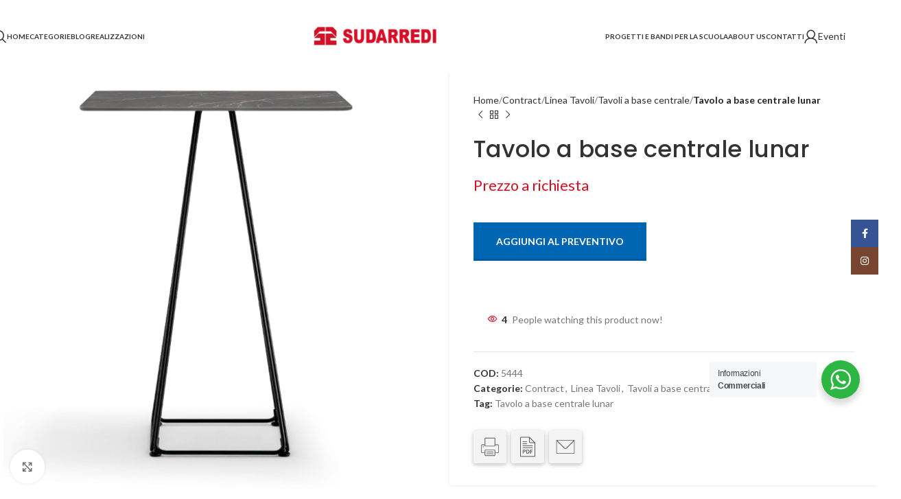

--- FILE ---
content_type: application/javascript
request_url: https://www.sudarredi.com/wp-content/plugins/hide-price-add-to-cart-button/assets/js/jquery.popupoverlay.js?ver=1.0
body_size: 5944
content:
/*!
 * jQuery Popup Overlay
 *
 * @version 1.7.13
 * @requires jQuery v1.7.1+
 * @link http://vast-engineering.github.com/jquery-popup-overlay/
 */
;(function ($) {

	var $window      = $(window);
	var options      = {};
	var zindexvalues = [];
	var lastclicked  = [];
	var scrollbarwidth;
	var bodymarginright    = null;
	var opensuffix         = '_open';
	var closesuffix        = '_close';
	var visiblePopupsArray = [];
	var transitionsupport  = null;
	var opentimer;
	var iOS                     = /(iPad|iPhone|iPod)/g.test(navigator.userAgent);
	var focusableElementsString = "a[href], area[href], input:not([disabled]), select:not([disabled]), textarea:not([disabled]), button:not([disabled]), iframe, object, embed, *[tabindex], *[contenteditable]";

	var methods = {

		_init: function (el) {
			var $el             = $(el);
			var options         = $el.data('popupoptions');
			lastclicked[el.id]  = false;
			zindexvalues[el.id] = 0;

			if (!$el.data('popup-initialized')) {
				$el.attr('data-popup-initialized', 'true');
				methods._initonce(el);
			}

			if (options.autoopen) {
				setTimeout(function() {
					methods.show(el, 0);
				}, 0);
			}
		},

		_initonce: function (el) {
			var $el   = $(el);
			var $body = $('body');
			var $wrapper;
			var options = $el.data('popupoptions');
			var css;

			bodymarginright   = parseInt($body.css('margin-right'), 10);
			transitionsupport = document.body.style.webkitTransition !== undefined ||
								document.body.style.MozTransition !== undefined ||
								document.body.style.msTransition !== undefined ||
								document.body.style.OTransition !== undefined ||
								document.body.style.transition !== undefined;

			if (options.type == 'tooltip') {
				options.background = false;
				options.scrolllock = false;
			}

			if (options.backgroundactive) {
				options.background = false;
				options.blur       = false;
				options.scrolllock = false;
			}

			if (options.scrolllock) {
				// Calculate the browser's scrollbar width dynamically
				var parent;
				var child;
				if (typeof scrollbarwidth === 'undefined') {
					parent         = $('<div style="width:50px;height:50px;overflow:auto"><div/></div>').appendTo('body');
					child          = parent.children();
					scrollbarwidth = child.innerWidth() - child.height(99).innerWidth();
					parent.remove();
				}
			}

			if (!$el.attr('id')) {
				$el.attr('id', 'j-popup-' + parseInt((Math.random() * 100000000), 10));
			}

			$el.addClass('popup_content');

			if ((options.background) && (!$('#' + el.id + '_background').length)) {

				$body.append('<div id="' + el.id + '_background" class="popup_background"></div>');

				var $background = $('#' + el.id + '_background');

				$background.css({
					opacity: 0,
					visibility: 'hidden',
					backgroundColor: options.color,
					position: 'fixed',
					top: 0,
					right: 0,
					bottom: 0,
					left: 0
				});

				if (options.setzindex && !options.autozindex) {
					$background.css('z-index', '100000');
				}

				if (options.transition) {
					$background.css('transition', options.transition);
				}
			}

			$body.append(el);

			$el.wrap('<div id="' + el.id + '_wrapper" class="popup_wrapper" />');

			$wrapper = $('#' + el.id + '_wrapper');

			$wrapper.css({
				opacity: 0,
				visibility: 'hidden',
				position: 'absolute'
			});

			// Make div clickable in iOS
			if (iOS) {
				$wrapper.css('cursor', 'pointer');
			}

			if (options.type == 'overlay') {
				$wrapper.css('overflow','auto');
			}

			$el.css({
				opacity: 0,
				visibility: 'hidden',
				display: 'inline-block'
			});

			if (options.setzindex && !options.autozindex) {
				$wrapper.css('z-index', '100001');
			}

			if (!options.outline) {
				$el.css('outline', 'none');
			}

			if (options.transition) {
				$el.css('transition', options.transition);
				$wrapper.css('transition', options.transition);
			}

			// Hide popup content from screen readers initially
			$el.attr('aria-hidden', true);

			if (options.type == 'overlay') {
				$el.css({
					textAlign: 'left',
					position: 'relative',
					verticalAlign: 'middle'
				});

				css = {
					position: 'fixed',
					width: '100%',
					height: '100%',
					top: 0,
					left: 0,
					textAlign: 'center'
				};

				if (options.backgroundactive) {
					css.position = 'absolute';
					css.height   = '0';
					css.overflow = 'visible';
				}

				$wrapper.css(css);

				// CSS vertical align helper
				$wrapper.append('<div class="popup_align" />');

				$('.popup_align').css({
					display: 'inline-block',
					verticalAlign: 'middle',
					height: '100%'
				});
			}

			// Add WAI ARIA role to announce dialog to screen readers
			$el.attr('role', 'dialog');

			var openelement =  (options.openelement) ? options.openelement : ('.' + el.id + opensuffix);

			$(openelement).each(function (i, item) {
				$(item).attr('data-popup-ordinal', i);

				if (!item.id) {
					$(item).attr('id', 'open_' + parseInt((Math.random() * 100000000), 10));
				}
			});

			// Set aria-labelledby (if aria-label or aria-labelledby is not set in html)
			if (!($el.attr('aria-labelledby') || $el.attr('aria-label'))) {
				$el.attr('aria-labelledby', $(openelement).attr('id'));
			}

			// Show and hide tooltips on hover
			if (options.action == 'hover') {
				options.keepfocus = false;

				// Handler: mouseenter, focusin
				$(openelement).on('mouseenter', function (event) {
					methods.show(el, $(this).data('popup-ordinal'));
				});

				// Handler: mouseleave, focusout
				$(openelement).on('mouseleave', function (event) {
					methods.hide(el);
				});

			} else {

				// Handler: Show popup when clicked on `open` element
				$(document).on('click', openelement, function (event) {
					event.preventDefault();

					var ord = $(this).data('popup-ordinal');
					setTimeout(function() { // setTimeout is to allow `close` method to finish (for issues with multiple tooltips)
						methods.show(el, ord);
					}, 0);
				});
			}

			if (options.closebutton) {
				methods.addclosebutton(el);
			}

			if (options.detach) {
				$el.hide().detach();
			} else {
				$wrapper.hide();
			}
		},

		/**
		 * Show method
		 *
		 * @param {object} el - popup instance DOM node
		 * @param {number} ordinal - order number of an `open` element
		 */
		show: function (el, ordinal) {
			var $el = $(el);

			if ($el.data('popup-visible')) {
				return;
			}

			// Initialize if not initialized. Required for: $('#popup').popup('show')
			if (!$el.data('popup-initialized')) {
				methods._init(el);
			}
			$el.attr('data-popup-initialized', 'true');

			var $body       = $('body');
			var options     = $el.data('popupoptions');
			var $wrapper    = $('#' + el.id + '_wrapper');
			var $background = $('#' + el.id + '_background');

			// `beforeopen` callback event
			callback(el, ordinal, options.beforeopen);

			// Remember last clicked place
			lastclicked[el.id] = ordinal;

			// Add popup id to visiblePopupsArray
			setTimeout(function() {
				visiblePopupsArray.push(el.id);
			}, 0);

			// Calculating maximum z-index
			if (options.autozindex) {

				var elements  = document.getElementsByTagName('*');
				var len       = elements.length;
				var maxzindex = 0;

				for (var i=0; i<len; i++) {

					var elementzindex = $(elements[i]).css('z-index');

					if (elementzindex !== 'auto') {

						elementzindex = parseInt(elementzindex, 10);

						if (maxzindex < elementzindex) {
							maxzindex = elementzindex;
						}
					}
				}

				zindexvalues[el.id] = maxzindex;

				// Add z-index to the background
				if (options.background) {
					if (zindexvalues[el.id] > 0) {
						$('#' + el.id + '_background').css({
							zIndex: (zindexvalues[el.id] + 1)
						});
					}
				}

				// Add z-index to the wrapper
				if (zindexvalues[el.id] > 0) {
					$wrapper.css({
						zIndex: (zindexvalues[el.id] + 2)
					});
				}
			}

			if (options.detach) {
				$wrapper.prepend(el);
				$el.show();
			} else {
				$wrapper.show();
			}

			opentimer = setTimeout(function() {
				$wrapper.css({
					visibility: 'visible',
					opacity: 1
				});

				$('html').addClass('popup_visible').addClass('popup_visible_' + el.id);
				$wrapper.addClass('popup_wrapper_visible');
			}, 20); // 20ms required for opening animation to occur in FF

			// Disable background layer scrolling when popup is opened
			if (options.scrolllock) {
				$body.css('overflow', 'hidden');
				if ($body.height() > $window.height()) {
					$body.css('margin-right', bodymarginright + scrollbarwidth);
				}
			}

			if (options.backgroundactive) {
				//calculates the vertical align
				$el.css({
					top:(
						$window.height() - (
							$el.get(0).offsetHeight +
							parseInt($el.css('margin-top'), 10) +
							parseInt($el.css('margin-bottom'), 10)
						)
					)/2 +'px'
				});
			}

			$el.css({
				'visibility': 'visible',
				'opacity': 1
			});

			// Show background
			if (options.background) {
				$background.css({
					'visibility': 'visible',
					'opacity': options.opacity
				});

				// Fix IE8 issue with background not appearing
				setTimeout(function() {
					$background.css({
						'opacity': options.opacity
					});
				}, 0);
			}

			$el.data('popup-visible', true);

			// Position popup
			methods.reposition(el, ordinal);

			// Remember which element had focus before opening a popup
			$el.data('focusedelementbeforepopup', document.activeElement);

			// Handler: Keep focus inside dialog box
			if (options.keepfocus) {
				// Make holder div focusable
				$el.attr('tabindex', -1);

				// Focus popup or user specified element.
				// Initial timeout of 50ms is set to give some time to popup to show after clicking on
				// `open` element, and after animation is complete to prevent background scrolling.
				setTimeout(function() {
					if (options.focuselement === 'closebutton') {
						$('#' + el.id + ' .' + el.id + closesuffix + ':first').focus();
					} else if (options.focuselement) {
						$(options.focuselement).focus();
					} else {
						$el.focus();
					}
				}, options.focusdelay);

			}

			// Hide main content from screen readers
			$(options.pagecontainer).attr('aria-hidden', true);

			// Reveal popup content to screen readers
			$el.attr('aria-hidden', false);

			callback(el, ordinal, options.onopen);

			if (transitionsupport) {
				$wrapper.one('transitionend', function() {
					callback(el, ordinal, options.opentransitionend);
				});
			} else {
				callback(el, ordinal, options.opentransitionend);
			}

			// Handler: Reposition tooltip when window is resized
			if (options.type == 'tooltip') {
				$(window).on('resize.' + el.id, function () {
					methods.reposition(el, ordinal);
				});
			}
		},

		/**
		 * Hide method
		 *
		 * @param object el - popup instance DOM node
		 * @param boolean outerClick - click on the outer content below popup
		 */
		hide: function (el, outerClick) {
			// Get index of popup ID inside of visiblePopupsArray
			var popupIdIndex = $.inArray(el.id, visiblePopupsArray);

			// If popup is not opened, ignore the rest of the function
			if (popupIdIndex === -1) {
				return;
			}

			if (opentimer) {
				clearTimeout(opentimer);
			}

			var $body       = $('body');
			var $el         = $(el);
			var options     = $el.data('popupoptions');
			var $wrapper    = $('#' + el.id + '_wrapper');
			var $background = $('#' + el.id + '_background');

			$el.data('popup-visible', false);

			if (visiblePopupsArray.length === 1) {
				$('html').removeClass('popup_visible').removeClass('popup_visible_' + el.id);
			} else {
				if ($('html').hasClass('popup_visible_' + el.id)) {
					$('html').removeClass('popup_visible_' + el.id);
				}
			}

			// Remove popup from the visiblePopupsArray
			visiblePopupsArray.splice(popupIdIndex, 1);

			if ($wrapper.hasClass('popup_wrapper_visible')) {
				$wrapper.removeClass('popup_wrapper_visible');
			}

			// Focus back on saved element
			if (options.keepfocus && !outerClick) {
				setTimeout(function() {
					if ($($el.data('focusedelementbeforepopup')).is(':visible')) {
						$el.data('focusedelementbeforepopup').focus();
					}
				}, 0);
			}

			// Hide popup
			$wrapper.css({
				'visibility': 'hidden',
				'opacity': 0
			});
			$el.css({
				'visibility': 'hidden',
				'opacity': 0
			});

			// Hide background
			if (options.background) {
				$background.css({
					'visibility': 'hidden',
					'opacity': 0
				});
			}

			// Reveal main content to screen readers
			$(options.pagecontainer).attr('aria-hidden', false);

			// Hide popup content from screen readers
			$el.attr('aria-hidden', true);

			// `onclose` callback event
			callback(el, lastclicked[el.id], options.onclose);

			if (transitionsupport && $el.css('transition-duration') !== '0s') {
				$el.one('transitionend', function(e) {

					if (!($el.data('popup-visible'))) {
						if (options.detach) {
							$el.hide().detach();
						} else {
							$wrapper.hide();
						}
					}

					// Re-enable scrolling of background layer
					if (options.scrolllock) {
						setTimeout(function() {
							$body.css({
								overflow: 'visible',
								'margin-right': bodymarginright
							});
						}, 10); // 10ms added for CSS transition in Firefox which doesn't like overflow:auto
					}

					callback(el, lastclicked[el.id], options.closetransitionend);
				});
			} else {
				if (options.detach) {
					$el.hide().detach();
				} else {
					$wrapper.hide();
				}

				// Re-enable scrolling of background layer
				if (options.scrolllock) {
					setTimeout(function() {
						$body.css({
							overflow: 'visible',
							'margin-right': bodymarginright
						});
					}, 10); // 10ms added for CSS transition in Firefox which doesn't like overflow:auto
				}

				callback(el, lastclicked[el.id], options.closetransitionend);
			}

			if (options.type == 'tooltip') {
				$(window).off('resize.' + el.id);
			}
		},

		/**
		 * Toggle method
		 *
		 * @param {object} el - popup instance DOM node
		 * @param {number} ordinal - order number of an `open` element
		 */
		toggle: function (el, ordinal) {
			if ($(el).data('popup-visible')) {
				methods.hide(el);
			} else {
				setTimeout(function() {
					methods.show(el, ordinal);
				}, 0);
			}
		},

		/**
		 * Reposition method
		 *
		 * @param {object} el - popup instance DOM node
		 * @param {number} ordinal - order number of an `open` element
		 */
		reposition: function (el, ordinal) {
			var $el         = $(el);
			var options     = $el.data('popupoptions');
			var $wrapper    = $('#' + el.id + '_wrapper');
			var $background = $('#' + el.id + '_background');

			ordinal = ordinal || 0;

			// Tooltip type
			if (options.type == 'tooltip') {
				$wrapper.css({
					'position': 'absolute'
				});

				var $tooltipanchor;
				if (options.tooltipanchor) {
					$tooltipanchor = $(options.tooltipanchor);
				} else if (options.openelement) {
					$tooltipanchor = $(options.openelement).filter('[data-popup-ordinal="' + ordinal + '"]');
				} else {
					$tooltipanchor = $('.' + el.id + opensuffix + '[data-popup-ordinal="' + ordinal + '"]');
				}

				var linkOffset = $tooltipanchor.offset();

				// Horizontal position for tooltip
				if (options.horizontal == 'right') {
					$wrapper.css('left', linkOffset.left + $tooltipanchor.outerWidth() + options.offsetleft);
				} else if (options.horizontal == 'leftedge') {
					$wrapper.css('left', linkOffset.left + $tooltipanchor.outerWidth() - $tooltipanchor.outerWidth() +  options.offsetleft);
				} else if (options.horizontal == 'left') {
					$wrapper.css('right', $window.width() - linkOffset.left  - options.offsetleft);
				} else if (options.horizontal == 'rightedge') {
					$wrapper.css('right', $window.width()  - linkOffset.left - $tooltipanchor.outerWidth() - options.offsetleft);
				} else {
					$wrapper.css('left', linkOffset.left + ($tooltipanchor.outerWidth() / 2) - ($el.outerWidth() / 2) - parseFloat($el.css('marginLeft')) + options.offsetleft);
				}

				// Vertical position for tooltip
				if (options.vertical == 'bottom') {
					$wrapper.css('top', linkOffset.top + $tooltipanchor.outerHeight() + options.offsettop);
				} else if (options.vertical == 'bottomedge') {
					$wrapper.css('top', linkOffset.top + $tooltipanchor.outerHeight() - $el.outerHeight() + options.offsettop);
				} else if (options.vertical == 'top') {
					$wrapper.css('bottom', $window.height() - linkOffset.top - options.offsettop);
				} else if (options.vertical == 'topedge') {
					$wrapper.css('bottom', $window.height() - linkOffset.top - $el.outerHeight() - options.offsettop);
				} else {
					$wrapper.css('top', linkOffset.top + ($tooltipanchor.outerHeight() / 2) - ($el.outerHeight() / 2) - parseFloat($el.css('marginTop')) + options.offsettop);
				}

				// Overlay type
			} else if (options.type == 'overlay') {

				// Horizontal position for overlay
				if (options.horizontal) {
					$wrapper.css('text-align', options.horizontal);
				} else {
					$wrapper.css('text-align', 'center');
				}

				// Vertical position for overlay
				if (options.vertical) {
					$el.css('vertical-align', options.vertical);
				} else {
					$el.css('vertical-align', 'middle');
				}
			}
		},

		/**
		 * Add-close-button method
		 *
		 * @param {object} el - popup instance DOM node
		 */
		addclosebutton: function (el) {
			var genericCloseButton;

			if ($(el).data('popupoptions').closebuttonmarkup) {
				genericCloseButton = $(options.closebuttonmarkup).addClass(el.id + '_close');
			} else {
				genericCloseButton = '<button class="popup_close ' + el.id + '_close" title="Close" aria-label="Close"><span aria-hidden="true">×</span></button>';
			}

			if ($(el).data('popup-initialized')) {
				$(el).append(genericCloseButton);
			}

		}

	};

	/**
	 * Callback event calls
	 *
	 * @param {object} el - popup instance DOM node
	 * @param {number} ordinal - order number of an `open` element
	 * @param {function} func - callback function
	 */
	var callback = function (el, ordinal, func) {
		var options        = $(el).data('popupoptions');
		var openelement    =  (options.openelement) ? options.openelement : ('.' + el.id + opensuffix);
		var elementclicked = $(openelement + '[data-popup-ordinal="' + ordinal + '"]');
		if (typeof func == 'function') {
			func.call($(el), el, elementclicked);
		}
	};

	// Hide popup if ESC key is pressed
	$(document).on('keydown', function (event) {
		if (visiblePopupsArray.length) {
			var elementId = visiblePopupsArray[visiblePopupsArray.length - 1];
			var el        = document.getElementById(elementId);

			if ($(el).data('popupoptions').escape && event.keyCode == 27) {
				methods.hide(el);
			}
		}
	});

	// Hide popup on click
	$(document).on('click', function (event) {
		if (visiblePopupsArray.length) {
			var elementId   = visiblePopupsArray[visiblePopupsArray.length - 1];
			var el          = document.getElementById(elementId);
			var closeButton = ($(el).data('popupoptions').closeelement) ? $(el).data('popupoptions').closeelement : ('.' + el.id + closesuffix);

			// If Close button clicked
			if ($(event.target).closest(closeButton).length) {
				event.preventDefault();
				methods.hide(el);
			}

			// If clicked outside of popup
			if ($(el).data('popupoptions').blur && !$(event.target).closest('#' + elementId).length && event.which !== 2 && $(event.target).is(':visible')) {

				if ($(el).data('popupoptions').background) {
					// If clicked on popup cover
					methods.hide(el);

					// Older iOS/Safari will trigger a click on the elements below the cover,
					// when tapping on the cover, so the default action needs to be prevented.
					event.preventDefault();

				} else {
					// If clicked on outer content
					methods.hide(el, true);
				}
			}
		}
	});

	// Keep keyboard focus inside of popup
	$(document).on('keydown', function(event) {
		if (visiblePopupsArray.length && event.which == 9) {

			// If tab or shift-tab pressed
			var elementId = visiblePopupsArray[visiblePopupsArray.length - 1];
			var el        = document.getElementById(elementId);

			// Get list of all children elements in given object
			var popupItems = $(el).find('*');

			// Get list of focusable items
			var focusableItems = popupItems.filter(focusableElementsString).filter(':visible');

			// Get currently focused item
			var focusedItem = $(':focus');

			// Get the number of focusable items
			var numberOfFocusableItems = focusableItems.length;

			// Get the index of the currently focused item
			var focusedItemIndex = focusableItems.index(focusedItem);

			// If popup doesn't contain focusable elements, focus popup itself
			if (numberOfFocusableItems === 0) {
				$(el).focus();
				event.preventDefault();
			} else {
				if (event.shiftKey) {
					// Back tab
					// If focused on first item and user preses back-tab, go to the last focusable item
					if (focusedItemIndex === 0) {
						focusableItems.get(numberOfFocusableItems - 1).focus();
						event.preventDefault();
					}

				} else {
					// Forward tab
					// If focused on the last item and user preses tab, go to the first focusable item
					if (focusedItemIndex == numberOfFocusableItems - 1) {
						focusableItems.get(0).focus();
						event.preventDefault();
					}
				}
			}
		}
	});

	/**
	 * Plugin API
	 */
	$.fn.popup = function (customoptions) {
		return this.each(function () {

			var $el = $(this);

			if (typeof customoptions === 'object') {  // e.g. $('#popup').popup({'color':'blue'})
				var opt = $.extend({}, $.fn.popup.defaults, $el.data('popupoptions'), customoptions);
				$el.data('popupoptions', opt);
				options = $el.data('popupoptions');

				methods._init(this);

			} else if (typeof customoptions === 'string') { // e.g. $('#popup').popup('hide')
				if (!($el.data('popupoptions'))) {
					$el.data('popupoptions', $.fn.popup.defaults);
					options = $el.data('popupoptions');
				}

				methods[customoptions].call(this, this);

			} else { // e.g. $('#popup').popup()
				if (!($el.data('popupoptions'))) {
					$el.data('popupoptions', $.fn.popup.defaults);
					options = $el.data('popupoptions');
				}

				methods._init(this);

			}

		});
	};

	$.fn.popup.defaults = {
		type: 'overlay',
		autoopen: false,
		background: true,
		backgroundactive: false,
		color: 'black',
		opacity: '0.5',
		horizontal: 'center',
		vertical: 'middle',
		offsettop: 0,
		offsetleft: 0,
		escape: true,
		blur: true,
		setzindex: true,
		autozindex: false,
		scrolllock: false,
		closebutton: false,
		closebuttonmarkup: null,
		keepfocus: true,
		focuselement: null,
		focusdelay: 50,
		outline: false,
		pagecontainer: null,
		detach: false,
		openelement: null,
		closeelement: null,
		transition: null,
		tooltipanchor: null,
		beforeopen: null,
		onclose: null,
		onopen: null,
		opentransitionend: null,
		closetransitionend: null
	};

})(jQuery);


--- FILE ---
content_type: application/javascript
request_url: https://www.sudarredi.com/wp-content/plugins/yith-woocommerce-advanced-product-options-premium/modules/color-label-variations/assets/js/frontend.min.js?ver=4.4.0
body_size: 2519
content:
!function(h,o){var a;"undefined"!=typeof yith_wapo_color_label_attr&&((a=function(t,a){this.$form=t,this.$attr=JSON.parse(yith_wapo_color_label_attr.attributes),this.$select=this.$form.find(".variations select"),this.$use_ajax=!1===this.$form.data("product_variations"),this.$xhr=null,this.variations_gallery=[],"undefined"==typeof this.$attr&&(this.$attr=[]),t.on("yith_wccl_form_initialized",{obj:this},this.init),this.$select.each(function(){this.setAttribute("data-default_value",this.value)}),this.resetForm(this),this.$form.hasClass("initialized")||this.$form.addClass("initialized").fadeIn().trigger("yith_wccl_form_initialized")}).prototype.styleOption=function(t,a,e,o){"colorpicker"===e?1===(o=Array.isArray(o)?o:o.split(",")).length?a.append(h("<span/>",{"class":"yith_wccl_value",css:{background:o}})):(a.append(h('<span class="yith_wccl_value"><span class="yith-wccl-bicolor"/></span>')),a.find(".yith-wccl-bicolor").css({"border-bottom-color":o[0],"border-left-color":o[1]})):"image"===e?a.append(h("<img/>",{"class":"yith_wccl_value",src:o,alt:e})):"label"===e&&a.append(h("<span/>",{"class":"yith_wccl_value",text:o}))},a.prototype.addTooltip=function(t,a,e,o,i){var l,r;yith_wapo_color_label_attr.tooltip&&void 0!==a&&a&&!e.find(".yith_wccl_tooltip").length&&(l=h('<span class="yith_wccl_tooltip"></span>'),r=yith_wapo_color_label_attr.tooltip_pos+" "+yith_wapo_color_label_attr.tooltip_ani,"image"===o&&(a=a.toString().replace("{show_image}",'<img src="'+i+'" />')),l.addClass(r),e.append(l.html("<span>"+a+"</span>")))},a.prototype.handleSelect=function(t){var _=t.data.obj;_.$select.each(function(){var r=h(this),t=_.$attr[this.name],a=decodeURIComponent(this.name),n=r.parent().find(".select_box"),s=[],e=r.closest(".select-wrapper"),c=(e.length||(e=r.closest("td")).length||(e=r.parent()),void 0===t&&(t=_.$attr[a]),yith_wapo_color_label_attr.description&&!_.$form.find(".description_"+a).length&&void 0!==t&&t.descr&&(r.closest("tr").length?r.closest("tr").after('<tr class="description_'+a+'"><td colspan="2">'+t.descr+"</td></tr>"):e.append('<p class="description_'+a+'">'+t.descr+"</p>")),void 0!==t?t.type:r.data("type")),d=void 0!==t&&t.terms;void 0!==t&&t.terms&&void 0!==c&&c&&(r.addClass("yith_wccl_custom").hide(),e.addClass("yith_wccl_is_custom"),n.length&&yith_wapo_color_label_attr.grey_out||(n.remove(),n=h("<div />",{"class":"select_box_"+c+" select_box "+r.attr("name")}).insertAfter(r)),r.find("option").each(function(){var o,t,a,e,i,l=h(this).val();(d&&"undefined"!=typeof d[l]||void 0!==h(this).data("value")&&""!==h(this).data("value"))&&(s.push(l),o=h(this),t="select_option_"+c+" select_option",a=d&&"undefined"!=typeof d[l]?d[l].value:h(this).data("value"),e=d&&"undefined"!=typeof d[l]?d[l].tooltip:h(this).data("tooltip"),(i=n.find('[data-value="'+l+'"]')).length||(l!==r.val()&&l!==r.attr("data-default_value")||(t+=" selected"),(i=h("<div/>",{"class":t,"data-value":l}).appendTo(n)).off("click").on("click",function(t){var a=h(this).hasClass("inactive"),e=h(this).hasClass("selected");a&&(a=r.data("attribute_name")||r.attr("name"),!function(t,a,e){var o=!1,i=t.data("product_variations"),t=t.find(".variations select"),l=[];h.each(t,function(){var t=h(this).data("attribute_name")||h(this).attr("name");l[t]=e===t?a:h(this).val()});for(var r=0;r<i.length;r++){var n,s,c=i[r];if(o)break;for(n in(o=c).attributes)!c.attributes.hasOwnProperty(n)||(s=c.attributes[n])!==l[n]&&""!==s&&(o=!1)}return o}(_.$form,h(this).data("value"),a)?_.resetForm(_):r.val("").change()),(e?r.val(""):r.val(o.val())).change(),h(this).toggleClass("selected"),h(this).siblings().removeClass("selected")}),_.styleOption(_,i,c,a),_.addTooltip(_,e,i,c,a)))}),n.children().each(function(){var t=h(this).data("value")+"";-1===h.inArray(t,s)?h(this).addClass("inactive"):h(this).removeClass("inactive")}),_.$form.trigger("yith_wccl_select_initialized",[r,t]))})},a.prototype.setDefaultValue=function(t){t=t.data.obj;t.$select.each(function(){h(this).val(h(this).attr("data-default_value"))}),t.$select.first().change()},a.prototype.handleCheckVariations=function(t,a,e){var o=t.data.obj;e||o.$found&&(t.data.obj.$found=!1,!o.$use_ajax)||o.$changed&&(t.data.obj.$changed=!1)},a.prototype.handleFoundVariation=function(t,a){var e=t.data.obj;e.$use_ajax?e.handleSelect(t):e.$select.last().trigger("focusin")},a.prototype.handleVariationGallery=function(t,a){var e,o=t.data.obj,i=h(yith_wapo_color_label_attr.single_gallery_selector);i.length&&(null!==o.$xhr&&o.$xhr.abort(),(e=void 0!==a?a.variation_id:o.$form.find('input[name="product_id"]').val())&&void 0!==e&&(undefined!==o.variations_gallery[e]?o.loadVariationGallery(o.variations_gallery[e],i,a):o.$xhr=h.ajax({url:yith_wapo_color_label_attr.ajaxurl.toString().replace("%%endpoint%%",yith_wapo_color_label_attr.actionVariationGallery),data:{action:yith_wapo_color_label_attr.actionVariationGallery,id:e,context:"frontend"},type:"POST",dataType:"html",beforeSend:function(){i.addClass("loading-gallery")},success:function(t){i.removeClass("loading-gallery"),o.$xhr=null,t&&(o.variations_gallery[e]=t,o.loadVariationGallery(t,i,a))}})))},a.prototype.loadVariationGallery=function(t,a,e){a.replaceWith(t).fadeIn(),"undefined"!=typeof wc_single_product_params&&h(yith_wapo_color_label_attr.single_gallery_selector).wc_product_gallery(wc_single_product_params),this.$form.wc_variations_image_update(e),h(o).trigger("yith_wccl_product_gallery_loaded")},a.prototype.resetForm=function(t){t.$form.find("div.select_option").removeClass("selected inactive"),t.$select.val("").change(),t.$form.trigger("reset_data","yith_wccl")},a.prototype.onReset=function(t){t.data.obj.$form.find(".select_option.selected").removeClass("selected inactive")},a.prototype.init=function(t){var a=t.data.obj;a.$form.on("click.wc-variation-form",".reset_variations",{obj:a},a.onReset),a.$form.on("woocommerce_update_variation_values",{obj:a},a.handleSelect),a.$form.on("check_variations",{obj:a},a.handleCheckVariations),a.$form.on("found_variation",{obj:a},a.handleFoundVariation),yith_wapo_color_label_attr.enable_handle_variation_gallery&&(a.$form.on("found_variation",{obj:a},a.handleVariationGallery),a.$form.on("reset_image",{obj:a},a.handleVariationGallery)),a.handleSelect(t),a.$select.each(function(){var t=h(this).attr("data-default_value");h(this).removeAttr("data-default_value"),h(this).val(t)})},h.yith_wccl=function(t){forms=h(".variations_form.cart:not(.initialized), .owl-item.cloned .variations_form, form.cart.ywcp_form_loaded"),void 0===t&&(t=[]),forms.each(function(){new a(h(this))})},h(o).on("yith_wccl_product_gallery_loaded",function(){var t;"undefined"==typeof mkdf||"function"!=typeof mkdf.modules.common.mkdfPrettyPhoto||(t=h(".mkdf-woo-single-page.mkdf-woo-single-has-pretty-photo .images .woocommerce-product-gallery__image")).length&&(t.children("a").attr("data-rel","prettyPhoto[woo_single_pretty_photo]"),mkdf.modules.common.mkdfPrettyPhoto()),"undefined"!=typeof Flatsome&&(Flatsome.attach(h(".product-gallery")),h(".zoom-button").click(function(t){t.preventDefault(),h(".product-gallery-slider").find(".is-selected a").click()}))}),h(o).ready(function(){h.yith_wccl()}))}(jQuery,(window,document));